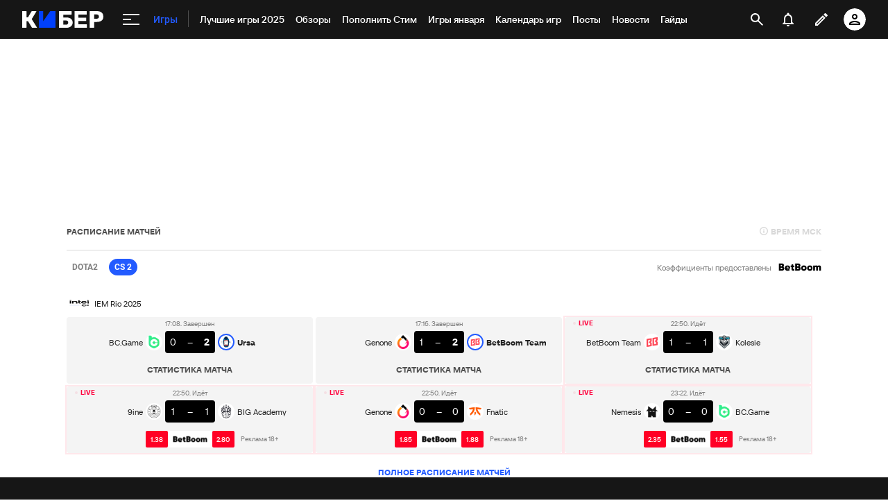

--- FILE ---
content_type: text/html; charset=utf-8
request_url: https://www.google.com/recaptcha/api2/anchor?ar=1&k=6LfctWkUAAAAAA0IBo4Q7wlWetU0jcVC7v5BXbFT&co=aHR0cHM6Ly9tLmN5YmVyLnNwb3J0cy5ydTo0NDM.&hl=en&v=PoyoqOPhxBO7pBk68S4YbpHZ&size=invisible&badge=inline&anchor-ms=120000&execute-ms=30000&cb=2jkkhdsyngyn
body_size: 49356
content:
<!DOCTYPE HTML><html dir="ltr" lang="en"><head><meta http-equiv="Content-Type" content="text/html; charset=UTF-8">
<meta http-equiv="X-UA-Compatible" content="IE=edge">
<title>reCAPTCHA</title>
<style type="text/css">
/* cyrillic-ext */
@font-face {
  font-family: 'Roboto';
  font-style: normal;
  font-weight: 400;
  font-stretch: 100%;
  src: url(//fonts.gstatic.com/s/roboto/v48/KFO7CnqEu92Fr1ME7kSn66aGLdTylUAMa3GUBHMdazTgWw.woff2) format('woff2');
  unicode-range: U+0460-052F, U+1C80-1C8A, U+20B4, U+2DE0-2DFF, U+A640-A69F, U+FE2E-FE2F;
}
/* cyrillic */
@font-face {
  font-family: 'Roboto';
  font-style: normal;
  font-weight: 400;
  font-stretch: 100%;
  src: url(//fonts.gstatic.com/s/roboto/v48/KFO7CnqEu92Fr1ME7kSn66aGLdTylUAMa3iUBHMdazTgWw.woff2) format('woff2');
  unicode-range: U+0301, U+0400-045F, U+0490-0491, U+04B0-04B1, U+2116;
}
/* greek-ext */
@font-face {
  font-family: 'Roboto';
  font-style: normal;
  font-weight: 400;
  font-stretch: 100%;
  src: url(//fonts.gstatic.com/s/roboto/v48/KFO7CnqEu92Fr1ME7kSn66aGLdTylUAMa3CUBHMdazTgWw.woff2) format('woff2');
  unicode-range: U+1F00-1FFF;
}
/* greek */
@font-face {
  font-family: 'Roboto';
  font-style: normal;
  font-weight: 400;
  font-stretch: 100%;
  src: url(//fonts.gstatic.com/s/roboto/v48/KFO7CnqEu92Fr1ME7kSn66aGLdTylUAMa3-UBHMdazTgWw.woff2) format('woff2');
  unicode-range: U+0370-0377, U+037A-037F, U+0384-038A, U+038C, U+038E-03A1, U+03A3-03FF;
}
/* math */
@font-face {
  font-family: 'Roboto';
  font-style: normal;
  font-weight: 400;
  font-stretch: 100%;
  src: url(//fonts.gstatic.com/s/roboto/v48/KFO7CnqEu92Fr1ME7kSn66aGLdTylUAMawCUBHMdazTgWw.woff2) format('woff2');
  unicode-range: U+0302-0303, U+0305, U+0307-0308, U+0310, U+0312, U+0315, U+031A, U+0326-0327, U+032C, U+032F-0330, U+0332-0333, U+0338, U+033A, U+0346, U+034D, U+0391-03A1, U+03A3-03A9, U+03B1-03C9, U+03D1, U+03D5-03D6, U+03F0-03F1, U+03F4-03F5, U+2016-2017, U+2034-2038, U+203C, U+2040, U+2043, U+2047, U+2050, U+2057, U+205F, U+2070-2071, U+2074-208E, U+2090-209C, U+20D0-20DC, U+20E1, U+20E5-20EF, U+2100-2112, U+2114-2115, U+2117-2121, U+2123-214F, U+2190, U+2192, U+2194-21AE, U+21B0-21E5, U+21F1-21F2, U+21F4-2211, U+2213-2214, U+2216-22FF, U+2308-230B, U+2310, U+2319, U+231C-2321, U+2336-237A, U+237C, U+2395, U+239B-23B7, U+23D0, U+23DC-23E1, U+2474-2475, U+25AF, U+25B3, U+25B7, U+25BD, U+25C1, U+25CA, U+25CC, U+25FB, U+266D-266F, U+27C0-27FF, U+2900-2AFF, U+2B0E-2B11, U+2B30-2B4C, U+2BFE, U+3030, U+FF5B, U+FF5D, U+1D400-1D7FF, U+1EE00-1EEFF;
}
/* symbols */
@font-face {
  font-family: 'Roboto';
  font-style: normal;
  font-weight: 400;
  font-stretch: 100%;
  src: url(//fonts.gstatic.com/s/roboto/v48/KFO7CnqEu92Fr1ME7kSn66aGLdTylUAMaxKUBHMdazTgWw.woff2) format('woff2');
  unicode-range: U+0001-000C, U+000E-001F, U+007F-009F, U+20DD-20E0, U+20E2-20E4, U+2150-218F, U+2190, U+2192, U+2194-2199, U+21AF, U+21E6-21F0, U+21F3, U+2218-2219, U+2299, U+22C4-22C6, U+2300-243F, U+2440-244A, U+2460-24FF, U+25A0-27BF, U+2800-28FF, U+2921-2922, U+2981, U+29BF, U+29EB, U+2B00-2BFF, U+4DC0-4DFF, U+FFF9-FFFB, U+10140-1018E, U+10190-1019C, U+101A0, U+101D0-101FD, U+102E0-102FB, U+10E60-10E7E, U+1D2C0-1D2D3, U+1D2E0-1D37F, U+1F000-1F0FF, U+1F100-1F1AD, U+1F1E6-1F1FF, U+1F30D-1F30F, U+1F315, U+1F31C, U+1F31E, U+1F320-1F32C, U+1F336, U+1F378, U+1F37D, U+1F382, U+1F393-1F39F, U+1F3A7-1F3A8, U+1F3AC-1F3AF, U+1F3C2, U+1F3C4-1F3C6, U+1F3CA-1F3CE, U+1F3D4-1F3E0, U+1F3ED, U+1F3F1-1F3F3, U+1F3F5-1F3F7, U+1F408, U+1F415, U+1F41F, U+1F426, U+1F43F, U+1F441-1F442, U+1F444, U+1F446-1F449, U+1F44C-1F44E, U+1F453, U+1F46A, U+1F47D, U+1F4A3, U+1F4B0, U+1F4B3, U+1F4B9, U+1F4BB, U+1F4BF, U+1F4C8-1F4CB, U+1F4D6, U+1F4DA, U+1F4DF, U+1F4E3-1F4E6, U+1F4EA-1F4ED, U+1F4F7, U+1F4F9-1F4FB, U+1F4FD-1F4FE, U+1F503, U+1F507-1F50B, U+1F50D, U+1F512-1F513, U+1F53E-1F54A, U+1F54F-1F5FA, U+1F610, U+1F650-1F67F, U+1F687, U+1F68D, U+1F691, U+1F694, U+1F698, U+1F6AD, U+1F6B2, U+1F6B9-1F6BA, U+1F6BC, U+1F6C6-1F6CF, U+1F6D3-1F6D7, U+1F6E0-1F6EA, U+1F6F0-1F6F3, U+1F6F7-1F6FC, U+1F700-1F7FF, U+1F800-1F80B, U+1F810-1F847, U+1F850-1F859, U+1F860-1F887, U+1F890-1F8AD, U+1F8B0-1F8BB, U+1F8C0-1F8C1, U+1F900-1F90B, U+1F93B, U+1F946, U+1F984, U+1F996, U+1F9E9, U+1FA00-1FA6F, U+1FA70-1FA7C, U+1FA80-1FA89, U+1FA8F-1FAC6, U+1FACE-1FADC, U+1FADF-1FAE9, U+1FAF0-1FAF8, U+1FB00-1FBFF;
}
/* vietnamese */
@font-face {
  font-family: 'Roboto';
  font-style: normal;
  font-weight: 400;
  font-stretch: 100%;
  src: url(//fonts.gstatic.com/s/roboto/v48/KFO7CnqEu92Fr1ME7kSn66aGLdTylUAMa3OUBHMdazTgWw.woff2) format('woff2');
  unicode-range: U+0102-0103, U+0110-0111, U+0128-0129, U+0168-0169, U+01A0-01A1, U+01AF-01B0, U+0300-0301, U+0303-0304, U+0308-0309, U+0323, U+0329, U+1EA0-1EF9, U+20AB;
}
/* latin-ext */
@font-face {
  font-family: 'Roboto';
  font-style: normal;
  font-weight: 400;
  font-stretch: 100%;
  src: url(//fonts.gstatic.com/s/roboto/v48/KFO7CnqEu92Fr1ME7kSn66aGLdTylUAMa3KUBHMdazTgWw.woff2) format('woff2');
  unicode-range: U+0100-02BA, U+02BD-02C5, U+02C7-02CC, U+02CE-02D7, U+02DD-02FF, U+0304, U+0308, U+0329, U+1D00-1DBF, U+1E00-1E9F, U+1EF2-1EFF, U+2020, U+20A0-20AB, U+20AD-20C0, U+2113, U+2C60-2C7F, U+A720-A7FF;
}
/* latin */
@font-face {
  font-family: 'Roboto';
  font-style: normal;
  font-weight: 400;
  font-stretch: 100%;
  src: url(//fonts.gstatic.com/s/roboto/v48/KFO7CnqEu92Fr1ME7kSn66aGLdTylUAMa3yUBHMdazQ.woff2) format('woff2');
  unicode-range: U+0000-00FF, U+0131, U+0152-0153, U+02BB-02BC, U+02C6, U+02DA, U+02DC, U+0304, U+0308, U+0329, U+2000-206F, U+20AC, U+2122, U+2191, U+2193, U+2212, U+2215, U+FEFF, U+FFFD;
}
/* cyrillic-ext */
@font-face {
  font-family: 'Roboto';
  font-style: normal;
  font-weight: 500;
  font-stretch: 100%;
  src: url(//fonts.gstatic.com/s/roboto/v48/KFO7CnqEu92Fr1ME7kSn66aGLdTylUAMa3GUBHMdazTgWw.woff2) format('woff2');
  unicode-range: U+0460-052F, U+1C80-1C8A, U+20B4, U+2DE0-2DFF, U+A640-A69F, U+FE2E-FE2F;
}
/* cyrillic */
@font-face {
  font-family: 'Roboto';
  font-style: normal;
  font-weight: 500;
  font-stretch: 100%;
  src: url(//fonts.gstatic.com/s/roboto/v48/KFO7CnqEu92Fr1ME7kSn66aGLdTylUAMa3iUBHMdazTgWw.woff2) format('woff2');
  unicode-range: U+0301, U+0400-045F, U+0490-0491, U+04B0-04B1, U+2116;
}
/* greek-ext */
@font-face {
  font-family: 'Roboto';
  font-style: normal;
  font-weight: 500;
  font-stretch: 100%;
  src: url(//fonts.gstatic.com/s/roboto/v48/KFO7CnqEu92Fr1ME7kSn66aGLdTylUAMa3CUBHMdazTgWw.woff2) format('woff2');
  unicode-range: U+1F00-1FFF;
}
/* greek */
@font-face {
  font-family: 'Roboto';
  font-style: normal;
  font-weight: 500;
  font-stretch: 100%;
  src: url(//fonts.gstatic.com/s/roboto/v48/KFO7CnqEu92Fr1ME7kSn66aGLdTylUAMa3-UBHMdazTgWw.woff2) format('woff2');
  unicode-range: U+0370-0377, U+037A-037F, U+0384-038A, U+038C, U+038E-03A1, U+03A3-03FF;
}
/* math */
@font-face {
  font-family: 'Roboto';
  font-style: normal;
  font-weight: 500;
  font-stretch: 100%;
  src: url(//fonts.gstatic.com/s/roboto/v48/KFO7CnqEu92Fr1ME7kSn66aGLdTylUAMawCUBHMdazTgWw.woff2) format('woff2');
  unicode-range: U+0302-0303, U+0305, U+0307-0308, U+0310, U+0312, U+0315, U+031A, U+0326-0327, U+032C, U+032F-0330, U+0332-0333, U+0338, U+033A, U+0346, U+034D, U+0391-03A1, U+03A3-03A9, U+03B1-03C9, U+03D1, U+03D5-03D6, U+03F0-03F1, U+03F4-03F5, U+2016-2017, U+2034-2038, U+203C, U+2040, U+2043, U+2047, U+2050, U+2057, U+205F, U+2070-2071, U+2074-208E, U+2090-209C, U+20D0-20DC, U+20E1, U+20E5-20EF, U+2100-2112, U+2114-2115, U+2117-2121, U+2123-214F, U+2190, U+2192, U+2194-21AE, U+21B0-21E5, U+21F1-21F2, U+21F4-2211, U+2213-2214, U+2216-22FF, U+2308-230B, U+2310, U+2319, U+231C-2321, U+2336-237A, U+237C, U+2395, U+239B-23B7, U+23D0, U+23DC-23E1, U+2474-2475, U+25AF, U+25B3, U+25B7, U+25BD, U+25C1, U+25CA, U+25CC, U+25FB, U+266D-266F, U+27C0-27FF, U+2900-2AFF, U+2B0E-2B11, U+2B30-2B4C, U+2BFE, U+3030, U+FF5B, U+FF5D, U+1D400-1D7FF, U+1EE00-1EEFF;
}
/* symbols */
@font-face {
  font-family: 'Roboto';
  font-style: normal;
  font-weight: 500;
  font-stretch: 100%;
  src: url(//fonts.gstatic.com/s/roboto/v48/KFO7CnqEu92Fr1ME7kSn66aGLdTylUAMaxKUBHMdazTgWw.woff2) format('woff2');
  unicode-range: U+0001-000C, U+000E-001F, U+007F-009F, U+20DD-20E0, U+20E2-20E4, U+2150-218F, U+2190, U+2192, U+2194-2199, U+21AF, U+21E6-21F0, U+21F3, U+2218-2219, U+2299, U+22C4-22C6, U+2300-243F, U+2440-244A, U+2460-24FF, U+25A0-27BF, U+2800-28FF, U+2921-2922, U+2981, U+29BF, U+29EB, U+2B00-2BFF, U+4DC0-4DFF, U+FFF9-FFFB, U+10140-1018E, U+10190-1019C, U+101A0, U+101D0-101FD, U+102E0-102FB, U+10E60-10E7E, U+1D2C0-1D2D3, U+1D2E0-1D37F, U+1F000-1F0FF, U+1F100-1F1AD, U+1F1E6-1F1FF, U+1F30D-1F30F, U+1F315, U+1F31C, U+1F31E, U+1F320-1F32C, U+1F336, U+1F378, U+1F37D, U+1F382, U+1F393-1F39F, U+1F3A7-1F3A8, U+1F3AC-1F3AF, U+1F3C2, U+1F3C4-1F3C6, U+1F3CA-1F3CE, U+1F3D4-1F3E0, U+1F3ED, U+1F3F1-1F3F3, U+1F3F5-1F3F7, U+1F408, U+1F415, U+1F41F, U+1F426, U+1F43F, U+1F441-1F442, U+1F444, U+1F446-1F449, U+1F44C-1F44E, U+1F453, U+1F46A, U+1F47D, U+1F4A3, U+1F4B0, U+1F4B3, U+1F4B9, U+1F4BB, U+1F4BF, U+1F4C8-1F4CB, U+1F4D6, U+1F4DA, U+1F4DF, U+1F4E3-1F4E6, U+1F4EA-1F4ED, U+1F4F7, U+1F4F9-1F4FB, U+1F4FD-1F4FE, U+1F503, U+1F507-1F50B, U+1F50D, U+1F512-1F513, U+1F53E-1F54A, U+1F54F-1F5FA, U+1F610, U+1F650-1F67F, U+1F687, U+1F68D, U+1F691, U+1F694, U+1F698, U+1F6AD, U+1F6B2, U+1F6B9-1F6BA, U+1F6BC, U+1F6C6-1F6CF, U+1F6D3-1F6D7, U+1F6E0-1F6EA, U+1F6F0-1F6F3, U+1F6F7-1F6FC, U+1F700-1F7FF, U+1F800-1F80B, U+1F810-1F847, U+1F850-1F859, U+1F860-1F887, U+1F890-1F8AD, U+1F8B0-1F8BB, U+1F8C0-1F8C1, U+1F900-1F90B, U+1F93B, U+1F946, U+1F984, U+1F996, U+1F9E9, U+1FA00-1FA6F, U+1FA70-1FA7C, U+1FA80-1FA89, U+1FA8F-1FAC6, U+1FACE-1FADC, U+1FADF-1FAE9, U+1FAF0-1FAF8, U+1FB00-1FBFF;
}
/* vietnamese */
@font-face {
  font-family: 'Roboto';
  font-style: normal;
  font-weight: 500;
  font-stretch: 100%;
  src: url(//fonts.gstatic.com/s/roboto/v48/KFO7CnqEu92Fr1ME7kSn66aGLdTylUAMa3OUBHMdazTgWw.woff2) format('woff2');
  unicode-range: U+0102-0103, U+0110-0111, U+0128-0129, U+0168-0169, U+01A0-01A1, U+01AF-01B0, U+0300-0301, U+0303-0304, U+0308-0309, U+0323, U+0329, U+1EA0-1EF9, U+20AB;
}
/* latin-ext */
@font-face {
  font-family: 'Roboto';
  font-style: normal;
  font-weight: 500;
  font-stretch: 100%;
  src: url(//fonts.gstatic.com/s/roboto/v48/KFO7CnqEu92Fr1ME7kSn66aGLdTylUAMa3KUBHMdazTgWw.woff2) format('woff2');
  unicode-range: U+0100-02BA, U+02BD-02C5, U+02C7-02CC, U+02CE-02D7, U+02DD-02FF, U+0304, U+0308, U+0329, U+1D00-1DBF, U+1E00-1E9F, U+1EF2-1EFF, U+2020, U+20A0-20AB, U+20AD-20C0, U+2113, U+2C60-2C7F, U+A720-A7FF;
}
/* latin */
@font-face {
  font-family: 'Roboto';
  font-style: normal;
  font-weight: 500;
  font-stretch: 100%;
  src: url(//fonts.gstatic.com/s/roboto/v48/KFO7CnqEu92Fr1ME7kSn66aGLdTylUAMa3yUBHMdazQ.woff2) format('woff2');
  unicode-range: U+0000-00FF, U+0131, U+0152-0153, U+02BB-02BC, U+02C6, U+02DA, U+02DC, U+0304, U+0308, U+0329, U+2000-206F, U+20AC, U+2122, U+2191, U+2193, U+2212, U+2215, U+FEFF, U+FFFD;
}
/* cyrillic-ext */
@font-face {
  font-family: 'Roboto';
  font-style: normal;
  font-weight: 900;
  font-stretch: 100%;
  src: url(//fonts.gstatic.com/s/roboto/v48/KFO7CnqEu92Fr1ME7kSn66aGLdTylUAMa3GUBHMdazTgWw.woff2) format('woff2');
  unicode-range: U+0460-052F, U+1C80-1C8A, U+20B4, U+2DE0-2DFF, U+A640-A69F, U+FE2E-FE2F;
}
/* cyrillic */
@font-face {
  font-family: 'Roboto';
  font-style: normal;
  font-weight: 900;
  font-stretch: 100%;
  src: url(//fonts.gstatic.com/s/roboto/v48/KFO7CnqEu92Fr1ME7kSn66aGLdTylUAMa3iUBHMdazTgWw.woff2) format('woff2');
  unicode-range: U+0301, U+0400-045F, U+0490-0491, U+04B0-04B1, U+2116;
}
/* greek-ext */
@font-face {
  font-family: 'Roboto';
  font-style: normal;
  font-weight: 900;
  font-stretch: 100%;
  src: url(//fonts.gstatic.com/s/roboto/v48/KFO7CnqEu92Fr1ME7kSn66aGLdTylUAMa3CUBHMdazTgWw.woff2) format('woff2');
  unicode-range: U+1F00-1FFF;
}
/* greek */
@font-face {
  font-family: 'Roboto';
  font-style: normal;
  font-weight: 900;
  font-stretch: 100%;
  src: url(//fonts.gstatic.com/s/roboto/v48/KFO7CnqEu92Fr1ME7kSn66aGLdTylUAMa3-UBHMdazTgWw.woff2) format('woff2');
  unicode-range: U+0370-0377, U+037A-037F, U+0384-038A, U+038C, U+038E-03A1, U+03A3-03FF;
}
/* math */
@font-face {
  font-family: 'Roboto';
  font-style: normal;
  font-weight: 900;
  font-stretch: 100%;
  src: url(//fonts.gstatic.com/s/roboto/v48/KFO7CnqEu92Fr1ME7kSn66aGLdTylUAMawCUBHMdazTgWw.woff2) format('woff2');
  unicode-range: U+0302-0303, U+0305, U+0307-0308, U+0310, U+0312, U+0315, U+031A, U+0326-0327, U+032C, U+032F-0330, U+0332-0333, U+0338, U+033A, U+0346, U+034D, U+0391-03A1, U+03A3-03A9, U+03B1-03C9, U+03D1, U+03D5-03D6, U+03F0-03F1, U+03F4-03F5, U+2016-2017, U+2034-2038, U+203C, U+2040, U+2043, U+2047, U+2050, U+2057, U+205F, U+2070-2071, U+2074-208E, U+2090-209C, U+20D0-20DC, U+20E1, U+20E5-20EF, U+2100-2112, U+2114-2115, U+2117-2121, U+2123-214F, U+2190, U+2192, U+2194-21AE, U+21B0-21E5, U+21F1-21F2, U+21F4-2211, U+2213-2214, U+2216-22FF, U+2308-230B, U+2310, U+2319, U+231C-2321, U+2336-237A, U+237C, U+2395, U+239B-23B7, U+23D0, U+23DC-23E1, U+2474-2475, U+25AF, U+25B3, U+25B7, U+25BD, U+25C1, U+25CA, U+25CC, U+25FB, U+266D-266F, U+27C0-27FF, U+2900-2AFF, U+2B0E-2B11, U+2B30-2B4C, U+2BFE, U+3030, U+FF5B, U+FF5D, U+1D400-1D7FF, U+1EE00-1EEFF;
}
/* symbols */
@font-face {
  font-family: 'Roboto';
  font-style: normal;
  font-weight: 900;
  font-stretch: 100%;
  src: url(//fonts.gstatic.com/s/roboto/v48/KFO7CnqEu92Fr1ME7kSn66aGLdTylUAMaxKUBHMdazTgWw.woff2) format('woff2');
  unicode-range: U+0001-000C, U+000E-001F, U+007F-009F, U+20DD-20E0, U+20E2-20E4, U+2150-218F, U+2190, U+2192, U+2194-2199, U+21AF, U+21E6-21F0, U+21F3, U+2218-2219, U+2299, U+22C4-22C6, U+2300-243F, U+2440-244A, U+2460-24FF, U+25A0-27BF, U+2800-28FF, U+2921-2922, U+2981, U+29BF, U+29EB, U+2B00-2BFF, U+4DC0-4DFF, U+FFF9-FFFB, U+10140-1018E, U+10190-1019C, U+101A0, U+101D0-101FD, U+102E0-102FB, U+10E60-10E7E, U+1D2C0-1D2D3, U+1D2E0-1D37F, U+1F000-1F0FF, U+1F100-1F1AD, U+1F1E6-1F1FF, U+1F30D-1F30F, U+1F315, U+1F31C, U+1F31E, U+1F320-1F32C, U+1F336, U+1F378, U+1F37D, U+1F382, U+1F393-1F39F, U+1F3A7-1F3A8, U+1F3AC-1F3AF, U+1F3C2, U+1F3C4-1F3C6, U+1F3CA-1F3CE, U+1F3D4-1F3E0, U+1F3ED, U+1F3F1-1F3F3, U+1F3F5-1F3F7, U+1F408, U+1F415, U+1F41F, U+1F426, U+1F43F, U+1F441-1F442, U+1F444, U+1F446-1F449, U+1F44C-1F44E, U+1F453, U+1F46A, U+1F47D, U+1F4A3, U+1F4B0, U+1F4B3, U+1F4B9, U+1F4BB, U+1F4BF, U+1F4C8-1F4CB, U+1F4D6, U+1F4DA, U+1F4DF, U+1F4E3-1F4E6, U+1F4EA-1F4ED, U+1F4F7, U+1F4F9-1F4FB, U+1F4FD-1F4FE, U+1F503, U+1F507-1F50B, U+1F50D, U+1F512-1F513, U+1F53E-1F54A, U+1F54F-1F5FA, U+1F610, U+1F650-1F67F, U+1F687, U+1F68D, U+1F691, U+1F694, U+1F698, U+1F6AD, U+1F6B2, U+1F6B9-1F6BA, U+1F6BC, U+1F6C6-1F6CF, U+1F6D3-1F6D7, U+1F6E0-1F6EA, U+1F6F0-1F6F3, U+1F6F7-1F6FC, U+1F700-1F7FF, U+1F800-1F80B, U+1F810-1F847, U+1F850-1F859, U+1F860-1F887, U+1F890-1F8AD, U+1F8B0-1F8BB, U+1F8C0-1F8C1, U+1F900-1F90B, U+1F93B, U+1F946, U+1F984, U+1F996, U+1F9E9, U+1FA00-1FA6F, U+1FA70-1FA7C, U+1FA80-1FA89, U+1FA8F-1FAC6, U+1FACE-1FADC, U+1FADF-1FAE9, U+1FAF0-1FAF8, U+1FB00-1FBFF;
}
/* vietnamese */
@font-face {
  font-family: 'Roboto';
  font-style: normal;
  font-weight: 900;
  font-stretch: 100%;
  src: url(//fonts.gstatic.com/s/roboto/v48/KFO7CnqEu92Fr1ME7kSn66aGLdTylUAMa3OUBHMdazTgWw.woff2) format('woff2');
  unicode-range: U+0102-0103, U+0110-0111, U+0128-0129, U+0168-0169, U+01A0-01A1, U+01AF-01B0, U+0300-0301, U+0303-0304, U+0308-0309, U+0323, U+0329, U+1EA0-1EF9, U+20AB;
}
/* latin-ext */
@font-face {
  font-family: 'Roboto';
  font-style: normal;
  font-weight: 900;
  font-stretch: 100%;
  src: url(//fonts.gstatic.com/s/roboto/v48/KFO7CnqEu92Fr1ME7kSn66aGLdTylUAMa3KUBHMdazTgWw.woff2) format('woff2');
  unicode-range: U+0100-02BA, U+02BD-02C5, U+02C7-02CC, U+02CE-02D7, U+02DD-02FF, U+0304, U+0308, U+0329, U+1D00-1DBF, U+1E00-1E9F, U+1EF2-1EFF, U+2020, U+20A0-20AB, U+20AD-20C0, U+2113, U+2C60-2C7F, U+A720-A7FF;
}
/* latin */
@font-face {
  font-family: 'Roboto';
  font-style: normal;
  font-weight: 900;
  font-stretch: 100%;
  src: url(//fonts.gstatic.com/s/roboto/v48/KFO7CnqEu92Fr1ME7kSn66aGLdTylUAMa3yUBHMdazQ.woff2) format('woff2');
  unicode-range: U+0000-00FF, U+0131, U+0152-0153, U+02BB-02BC, U+02C6, U+02DA, U+02DC, U+0304, U+0308, U+0329, U+2000-206F, U+20AC, U+2122, U+2191, U+2193, U+2212, U+2215, U+FEFF, U+FFFD;
}

</style>
<link rel="stylesheet" type="text/css" href="https://www.gstatic.com/recaptcha/releases/PoyoqOPhxBO7pBk68S4YbpHZ/styles__ltr.css">
<script nonce="Skz5Sw8yLjbFIWdOJDKnRg" type="text/javascript">window['__recaptcha_api'] = 'https://www.google.com/recaptcha/api2/';</script>
<script type="text/javascript" src="https://www.gstatic.com/recaptcha/releases/PoyoqOPhxBO7pBk68S4YbpHZ/recaptcha__en.js" nonce="Skz5Sw8yLjbFIWdOJDKnRg">
      
    </script></head>
<body><div id="rc-anchor-alert" class="rc-anchor-alert"></div>
<input type="hidden" id="recaptcha-token" value="[base64]">
<script type="text/javascript" nonce="Skz5Sw8yLjbFIWdOJDKnRg">
      recaptcha.anchor.Main.init("[\x22ainput\x22,[\x22bgdata\x22,\x22\x22,\[base64]/[base64]/[base64]/[base64]/[base64]/UltsKytdPUU6KEU8MjA0OD9SW2wrK109RT4+NnwxOTI6KChFJjY0NTEyKT09NTUyOTYmJk0rMTxjLmxlbmd0aCYmKGMuY2hhckNvZGVBdChNKzEpJjY0NTEyKT09NTYzMjA/[base64]/[base64]/[base64]/[base64]/[base64]/[base64]/[base64]\x22,\[base64]\x22,\x22LAfDs3kkGcKJYsOdwpzDu0poCsO4wrVQIhzCscOnwqLDg8O+Gl9zworCoVHDphM2w4g0w5tjwrfCgh0Ew7oewqJuw5DCnsKEwqFTCwJTFG0iCVDCp2jCksOawrBrw6lxFcOIwrJLWDBhw7Uaw5zDpsKowoRmE0bDv8K+PsOVc8Ksw5/ClsOpFXbDkT0lC8KhfsOJwqjCjmcgERw6E8O6c8K9C8KgwpV2wqPCn8KlMSzCosKZwptBwrcvw6rChGUGw6sRbS8sw5LCr2k3L2o/[base64]/DhisMw6nDv3nCrD/CucOQw4gwKQk5w7N9OcKYb8KZw6PCgmrCoxnCrAvDjsO8w53DtcKKdsOmG8Ovw6pVwqkGGUdJe8OKGsOjwosdRHp8PmcLesKlBmdkXQTDs8KTwo0rwqoaBSrDosOadMOqIMK5w6rDlcK7DCRYw6rCqwdswoNfA8KKesKwwo/Cmm3Cr8OmR8KkwrFKdjvDo8OIw5pLw5EUw6vCjMOLQ8KUfjVfesKjw7fCtMODwoICesO3w7XCi8KnT15ZZcK/[base64]/w5I/MlI6GcO4JcKhHj7DujfCmhYZw5LCnHB0w6HDiQ5Jw6HDlBoEfwY5KlbCksKUBCtpfsK0bhQOwoNGMSIoRk1xNmsmw6fDo8KNwprDpX7DvxpjwpoRw4jCq1XChcObw6o4AjAcA8OTw5vDjFhRw4PCu8KgWE/[base64]/w7lWGmEzYU7CrGzCqsKPw5bDp8OhNBfDgsKgw5zDmsK6DylaIWDCpcOVYWfCrBsfwrVnw7JRG03DpsOOw7NVQEZPPcKKw6FvD8K2w65ZGzFQKxfDsQICSsOtwoZPwqnDuFXCjsOnwpFfXMKoWXBdPFAlw7TCv8OWdMO0w4DDtA9jfT/[base64]/CvS8gMhVtGcKPw5MTwpoZcX1DGsOXw50Ob8OLwqdBXsOIw7UPw4zCp37CkwVWMMKMwqnDpsKWw5bDh8OPwr/[base64]/S8KEw43CrVE+T3psw6rDtMKYw6UGXxjClcKJw4vDjcKawonCqBMow7tCw7DDtS/DnsONSkpmCEUww6NpX8K/w7llVkrDgcKqwp7DqGgtN8K8BsKqw58cw4pCK8K3J2zDqCA1f8Omw6lywrg1eVV/wrMcS1PChA/DtcK3w7N2P8KFWVbDo8OBw63CsynCpsOYw6DCi8OJRcOhE0HCgsKxw5jCqT0/[base64]/DmAghJsK1E0rCscOOw65TwqYfw7lkw5TCkcKkw6/CjwbDkHF7WsKBaXlRO3rDvm5dwo3ChQ7CncO/OAMfw78UCWFiw7PCosOoGErCs1cFE8O1bsK7NcK3T8OGwqArwqLChAZOHE/DpifCqybDhzhTacKfwoQdAMOQPWQRwpLDp8KgJltLecKDJcKDwr/DtQrCojkFE1ZWwpvCtGvDtVXDg3dXBzBmw5DCkWnDgsOxw5Ysw7R9fndtw4M/EmYsP8OOw5Ygw6YRw7JAwrXDosKJw7bCtBjDuCXDu8KLaGJyQWXDhMOjwqDCqBHDhCxKWS/[base64]/Do1ZDwoUuRMOMGMOGwrHCnkILSG/[base64]/DjcOQHQvDi8KyBcK3CVVaccKzw4l1ZsK2w7ZGwrnCuD3Cg8KDS2/[base64]/Dg8KRczjDv08IE8KKCkDClMOrw6Yfw7pJIT0hZcKyJ8Krw4vCjsOjw4vCs8OWw7/CjGTDq8KSw6JyKCbCnmnCh8K8bsOmw7/DlDhkw4nDqhAlwpzDvUrDgDE7ecOBw50dw7dfw7fDpMO9w5jChFhEUxjDtcOIXE9tQMKlw6IlTGDCl8OEwqbCvxhOwrY5aEARwrZew7nDo8KowpEbwobCr8OHwrFlw5EcwrRac2LDtg5/Njd7w6AZeUp2E8KVwrnDjA55T3Y5wqnDo8KgKgUcI1gFwqzChcKNw7DCicOnwq4TwqLDssOEwpd1e8Kgw4PDgsK1wrLCjXZTw4PCmsKmQcO+JMKWw7jDhcOeMcOLaTwhaBTDql4Jw4wlworDoVPDpg3Cm8O/w7bDiCPDp8O+aCXDkgVZwpMgL8OUElvDun/CtXVRAcOHBCTCtQtFw6bCsC0Mw7LCignDhHViwrRffgECwp8Uw7tMRS3DpWBnY8OGw6ALwqjDhsKsKcOUWMKlw5/Dv8OtRWhIw6LDhsKrw4xOw6fCrX3Co8Obw5dFwpRNw5HDtsOewq04SD3DvCY4wrtFw7HDs8ORwr4VInxEwqtgw77DgSPCqcOEw5J0wrl5wqI3NsOgwqnCsQlnwo15Z0YTw6nCunTCkTQqw4Fkw7XDmwDCqgbCh8OLw7RFdcOHw7DCgUwiAMOFwqE/w6hhDMKxa8KywqR2aBFfw7sqwpRfaDJgwogJw6IKw6t1w4IXVQEoRXJ3w4c4W01sIsKgU2/Dv0pnCEJCw7hyYsK5TnXDlV3DgXVrX0LDhsK4wo5ufXbClXDDnm/Di8OEZ8OjV8KpwoF7BcKROMKmw5QawojDnSVVwq0lPcOUwo3Dn8OSZcOCesOpOybCpMKWZcORw4d9w6ZIEkkkX8KnwqPCpELDtELDnWrDrMO8w61UwpV1wqbChyBwAnQFw7tTVAfCqiMwVxvCizXDt3NsOT1WDGvChcKlesONQMK/[base64]/wpxLPHFLwprCr00RdsOUw5Rvw6wjw5VTWcOZw7XDvMKBwoctPcOBKEPDhAPDvsODwprDhgrCuVXDr8K2w6/DuwXDgiLDrC/Cs8KGwprCt8OgE8OJw58QJ8KkTsOhBcKgC8KMw59Sw44dw4rDlMKYwrVNMcKOw4rDkDUzYcKmw59KwqMww5FDw5hrCsKvOMOxG8ORChwcRDBQXCrDnCrDk8KdCMOpwqF4MjR/A8KCwrPDmBLDol1RKMKNw5/CscOfw5DDk8KVCsOjwojDtXnCusOkwrHDp2gIPMObwoltwoEYwqJUw6U+wrd3wphwAwI/XsKzGsOAwrRGOcKXwonDh8OHw6DCocOiQMOtKCXDj8KkcRFkLsO+QBrDrMKCYsOOGBd/EcOAInsJwqLDmDk9UsK4w7A2w4zCvcKOwqDDrsK+w67CiCTCqnzCusKcIw05SykiwpPCpxDDlEHDti7Cr8Kzw7sEwq8Nw7V7ekJRXh7Cmx4Jwr4Mw6B8w4TDh2/DswzDsMO2MHVQwrrDmMOAw6fCuCnCnsKUcMKVw7FowqE6dxZuUsKdwrHCh8OjwrrDmMKqNMKGMxvDiBIEw6LDq8OpacKwwoFSw55rO8ONw5giRkPCpMK2wo1DSsK/O2XCscOdfXwxMVokQmrCnEN/FmzDgcKBLVJrPsKcEMKWw6DDu13DtMONw5oew5nCgDDCqMKhD0vCnsOAS8K1KnjDhW3DkmNkwrpKw6xfw5fCs2rDicKqcnjCqcKtMHDDvQ/DuV0mw4zDoCA7wqcBw5zChF8OwqAgTMKBGsKPwqLDvGsGw6HCoMO6esOewrlAw6J8wq/DuyEBH3zCumDCmsKww7rCg37DuXo6Q1ojDsKCwqN1wp/Dh8KOwrLDmX3CuRMWwrcvfsKawpnCkMKqwoTChEExwrp3LMKSwo/Ct8OibjodwqQsDMOOScKjw64EOyXDvmJKw6jCi8KsIXYpWi/Ck8K3McORwprDsMKUCMKDw6AmccKxYyXDtVjDtMKsTcOrw7/Cs8KIwo1wYyQOw71pcDLDvMO+w6BlODLDohfCgsKSwoJiBRAFw4zDpFsnwo8cAi/DgsONw6jCnWx/w5Viwp7DvQrDsxhow5nDhjDCmMKbw78eUcKjwoPDniDCoE/Dh8K8wpgCUmIjw58rwpE/TcOZLMORwqLCigTCjGbCnMKiZy9xU8KFwq7CpMOfwoDDjcOyPD4jG13DgxXCscKOB1xQZcKvQ8KgwoHDjMOzbcKuw4YpPcKKwo19SMO5w7nDrVpww7vDlMOBRsORw4YawrZWw6/Dg8OBR8KbwqZQw7PDkcKLD3vDjwhqw5bCicKCXSHClBDCnsKsfMK2PATDiMKnQ8O/OlFMwr4HS8KEeng1wrcSdj8Awq0wwp5uK8KlB8KZw5lIamDDm2LCgRgCwqPDgcKQwqZSV8KCw7/[base64]/asOmY8K2wobCqWlZwqtdSgjCm8KEw63DnU/DmsK4wqNxw48WCRXCqFcnf3PCtWvCnMK2NcORIcK7wpTCo8OwwrBoKcKGwr4OfWzDjMO/[base64]/CvsOPJwYLPsKOKsKjdSAuBFrCoRdvw4BKV2XCgMK9G8OOfcK9wpU+w6vCsiBXw7DCp8KeXMK4LF/[base64]/CkQMXccKjDsKaw5/CjsOZcyXCvGF3w6DCm8OGw7Rdw5LDkSrDlsK2eHQ5aCFdRg82BMKgw7jCsgJ2YMOJwpYSJsKiM0DCq8Kaw53Ci8KPwp4bOV44J0wdaUpCSMOow70KKg/DlsOHJcOawrkkXEfCiRHChUfCisOzwo3DmldqRVEJwodGJS3CjTx8wp0TCsK2w7bDu3rCk8OVw5RGwr/CnMKCSsKVQUXDlsO6w47DtsOXU8OMw57CusKjw50qwrEzwrZIwqfCp8O+w681wrHDhMKUw5bCuwRKIcOrfsOeaUTDtlIhw4zCjVEtw5DDiScwwpkdw67CjAfDvX1dCcKMw6t1NcO4JcOhE8KKwo4Aw7HCnDrCo8OPOFocMnbDiW/Dtn1hw7VzFMO1XjtTVcOewo/Dm1hmwqhNwqnCvhwTw6HDo1tIIRXCoMKKw59+VsKCw5vCnsOOwq9JdVXDrEQlHXQwAMOTMCl+VV3CisOjZTtqShZNw4fChcOTwpjCq8OHQCAeKMOSw48GwpwGwprDjcKEID7DgzNMAsOdUDbCoMK8AD3DsMOIHcK9w7wOw4bDmxbDh07CmR7ChGHCtm/Dh8KZLjENw5d0w4AKLsKfcMKWPQEJHyzDnmLDlwvDqivDqjPClsO0w4NdwqrDvcKqEmTCuwTCt8KBezHCrW/DnsKIw5xGOMKcGE8fw7vCrDfDkB7DjcKQRsK7wofDsz0UbkLCmjHDp1jCkTYWSm3Cg8OWwqJMw5LDjMKVIAjCvwoDB3bCjMKCwoXDq0/DucKFKQnDlsOuL35BwpZ1w5XDvMKiVn3CrcKtGxsHecKCHRTCmjXCscOyQFnCphsMI8Kpwq/CvcK8Z8Osw4LClQZDwqRtwohpDwfDkMOjC8KBwqlObgx0bD1KHcOeJCpODyrDgTwKQApMw5fCli/Cv8ODw5nDosOBw7oZIhrDlcKsw7UQGQ3CkMOEASd4wqNbYk5facOxw4rDr8Khw6diw49pexrCkHh4OsOZwrBRacO0wqcYwrJhNMOOwrEtCRk9w7hnSsKOw4pnw43Ci8KHIw/[base64]/CoHhrb8KfEizDosO3c1bDgRrDqcKebxRmYMKFw57DghgHw7XCmsOwdcOKw6TDqMOtw71Ew4jDjsKmQS7CkkdHw7fDgsOnw5RYXVrDjcO9U8K/[base64]/Dr0YUXcKAw4h2wrc+Z0DCrGPDoW8/wqRyw5bDmMOGwrPDr8O4KD1cwpQ7QcKbYU88ChrDll1BdlVAwpM2OUhPQFVPY1xRIBo/[base64]/CsMKRSANeLsKgw5XDkyDDo8OdwpHDvnJubW/CksOKw4jClMO0wpzCrR9cwqrCicOxwqMSw54ow50AFFIhw7TDjcKOAjDCisO9XzjDlkTDiMKyGE50wqUbwppdw4Fvw5vDgyYKw50BD8Oiw6IowrHDtV5yX8O4wpzDvsKyN8KrKwxSdS8CT2rDjMO6UMKsS8O/w7VrN8OmJcO9OsKkH8KAwpnCnSnDqjNJbDXCgcKjVxDDpMOlw5LCgsOYfgvDgMO1UB53cGrDimJswpPCtcKzS8OaRcO5w6XDpSrDkW5Hw4nDnsK3Ph7Do14ocQbCiAAvMSVvb0nCn054wp8XwooPLFZ7w7JzbcK5X8K+cMKJwqnDu8OywrnCpG3DhyhJw4sMw4IdNQ/[base64]/w4xuLQTDnQwrBcORUipoUz3DuMKVw6fCpX/CscOdw4BUB8O0B8KDwpELw5nDm8KDSsKnw5kSw5E2wpJAflzDkyRIwr4Iw4t1wpfDvMO6C8Ouwq/ClQcNw41mcsOkZAjCuSl0wrg1Ih1lw4nChAJNGsKJNMOOWsKPLMOWckzCoAXDnsOuIMKLOSXCtC/Dg8K/BcKiw5sQTMOfYMKPw4jDp8KjwpATOMOVwq/CvX7CvsKhwq/CisK0KlNqAF3DkhHDhCABUMK6NiPDu8Kkw4cRMh4iwpnCp8KMcDrCp3dWw6vCl0xFd8K3VsO/[base64]/[base64]/DniPCgV50BTlgwrLDs8Ojwqs/SVoJAj3DgS1HIMKyw5oPw5nDn8KHw5nDlsOAw7k7w6ciC8Onwqk6w4kBDcONwonCiFPCkcOaw7/DhMOqPMKuUsO+wrtGDMOJccKNf3vCjcKaw43DnzXCrMK+wrEOwqPCgcK9wp3CrVovwrLDjcOrMcO0Y8ONDMO2E8Kjw696wr/CqsOow4PCr8Oqw5jDgMONS8KGw4xnw7QsAsKNw4cEwq7DrQ4mb1U5w75ywoJcJAczacOMwp7CkcKBw7rCm2rDq1wnN8O+J8KBRsOOw7zDm8OEWzbDlVV5AynDlcOQOcOTIUAHK8OpA0vCiMOYJ8KDw6XCicOkOcObw47DiXrCkSPDshXDu8Ogw5HDk8OjDmEBXm5EKE/CuMOqw6fDs8K6wr7CqMKIWMKnPWpOR0ocwqoLQcOZFCHDpcKzwr0Lw7jDh0cxwqnDtMOswrnCpjTDtMOAw6HDtsOvwp5OwolvLsK3wrjDrsKXBcO+DsKtwr3CncOqGl7DvW/DpUTCv8OQw7RzHxsaAMOzwpEyLsKHwrrDh8OHfW/DhsOVUMOvwqfCuMKARMKBNDgiRijCk8K1X8KOTXl9w6XCrxwfGcOVGBRywo/DocO0ZHjCp8KRw5lxJcKxbMOywpZhw5tNR8Oqw6QzMwZGQSVQbFvCgcKALsKBdXPDisKrCsKjY2ElwrrCrMOYA8OyIRbDk8Olw785A8Kbw4hiw54PehZJEcOLIEfCmwLClMOHLcOCJm3CkcK2wrB/wqprwq3Dq8OiwrHDvzQmwpU0wqUMTMKqLsOqaBguJ8KFw4vCjXtxW1rDgcOJaxBTOsKBWT0Owql+fQLDgMKxA8KQdwPDuF3CnVIfM8Otw5ksCxIEBX/CocOhAWHDjMOOwpp8esKEwozDnMKOVMOgZMOMwqjCtsKYw43Doih3wqbCjMOUf8OgQsO3cMOyAGnDjzbDn8KIOsKSOTgww508wpzDuBXDtm0xW8KvNGjDnEsZwplvBk7DoHrDtgrCkjzDhsOaw43CmMK0wrDCrn/[base64]/NsKLWcOnPsK0w7kcwp4zwpQtAcO7P8OtJsOkw6jCrsKDwqzDliVRw63DkEZoAsOqZMKhZMKIUMOwLjo3dcOcw5PDksO/[base64]/WxnCnsOlMAzCtSzDq1xOSMOiU0/DgXDCti/Cl1/[base64]/woo3wq0ywoHDqA/DisOFdcKWw4BBwpbCpcKjf8OSw6vDkg1UcCLDv2/CnsK1C8KCK8O4AWpDwpIpwovDvHQ/w7zDpzhbFcKnR1bDqsOMJcObTUJmLsKXw7E8w7cTw4fDuy3DjCA4w5srPn/CgMO9w4/Dm8KswpkteyUAwrphwpLDvMKMw40kwq8lwp3Cg0dkw7BHw7tlw7plw6Z7w6TCg8KQGFHCvmZDwrNwdTEYwobCjMO/[base64]/UcKEPMKXe8KuRCrDogrCgyvDi1/CtsOdO1bDrmrDiMOnw601wojDiyN1wqvDosO/TMKDRF9LD3Ftw4x7VMKMwqTDjCdGLsKHwpUuw7A+Nm3CiFhyL2I7PB3CgVNySXrDsBXDm1Biw4DDiGpxw4/[base64]/ORNvwrlNZ8OMw4UMZ8KBXTcWdTHDgCfCrMKeAQPCvigkJMOxBTTDtMOfATXDtsOLbcOeMAoCw4nDu8OYPzrDp8O/[base64]/CjCPCsjzCvjTCvUVhw50rGzodCFdew5M9eMKEwrHDumPCtMKpF3jDtXXCgivCvAhQSUA7Yhovw6AjLMK/c8Otwp5VbXfClMOWw7vDiS3CtsOWSV9ODQTDq8K6wrIvw5AJwqLDqWF8b8KlIsKYaVXCoXQzw5bDk8O+woAzwoRFfcORw59Jw5E9wrIaV8Ovw7LDp8K9NsOTIE/CsxxVwpjCgQbDqcK7w7k1G8KpwqTCvRMtOnTDniN6PVTDjUNFw4fClsOHw5RNTik6M8OfwozDrcOad8KVw64FwrU0Q8KqwqMFaMK+C0AZL21Jwq/[base64]/Ch8KfwqR+wo9XCMKLSMK3bMOiwpIuwqrDpj3CvsOvHiTChmvCv8KadybCgcOeTcO4wo/Cl8KqwoxzwrhgTC3Dm8K+I34gwpbDjlfCuELDggg6LStAwpDDhVYmNVTDlE/[base64]/[base64]/Cgn7DvMOhw4I/P8OoR19JwqoaLsKUPDALwp/CnsKlw6fCh8KhwoMDWsOCwqHDpC7DtcO7bcOBMDHCgcO2cB/CqcKBw4RdwrDCiMONwr4fLiPCgcKJEzQUwo/Di1Nnw4XDkkAKWlkfw6FZwphLbMOcJXnClFDDg8Obw4nCrAcUw73DicKVwpvCgcOZcsOnQUfCvcKvwrDCl8Ouw5lMwofCoyQ/dE0vw5vDo8KnfCI6EMKCw6VGeEzCk8OAD2bCgAZNwrMTwqRlw4JjPSUTwrjDgsKQTjfDvCk9w6XCu05DfsOLwqXCgMKBw508wplWVsKcMWnCpmfDqUUmSsOfw7cCw57DuyNuw7Rgd8KSwqHCuMOVE3nDkVVBw4rCh1t/w600RFfDsxXCq8KMw4bCrkHCrzbDhy95bMKwwrrCqsKaw5HCrhc5w6zDksOPagHCs8OSw63DqMO0WwgXwqbClxNKEQ0Tw4LDrcO7wqTCkGxuAnjDkRvDocKRI8KgAnJdw5PDqcO/JsKywop5w5hIw5/CrWjCnk8TJQDDtMKMXcKMw4Y8w7PDjWLDu388w5PCrFLCkcO4BGQSNg0VaGfDgVF3wqrDhUnDj8OhwrDDiD/Dh8OidMKpw5rCj8OUGcONbxPDvzEwXcOWRV7Dj8ODUMKkM8K4w57Cn8OIwo0mwqLCjnPCgQpXc1B4U1/CkhvDp8OpBMOXw6HCvsOjwqPCmsOww4ZQE1pIHl4hG38hU8KHwoTCqVLCnnA+w6I4w7jDlcKHw5E+w5/CusKJaywTw4UDScK+XWbDlsO5G8KpTT1Xw7jDtyfDncKCQ0kbHsKZwqjDqBcowr3Dv8Ozw60Ow6HCpihTCsK+UMOaQTHDrMKOBmgEwqJFXMKsChjDsllpw6A2wqIHw5JDHxzCmA7CoUnDsyrDumPDs8OdLRwocDt4w7jDqyIZwqbCmMO8w7AIw5/Dt8OgYUw+w61pw6dTVcKnH1DCkGnDtcK5YXFMJmHDjsKlWAnCtlM3wp4hw4I9GBIXHEnCu8KrUF7CtsO/Z8KXaMK/woZCa8Kmf2QGwovDiV/Dlh4uw5IIDywWw7BzwqrDiX3DshkaJEpZw7vDiMOJw4ESwoQkH8K6wqUtwrzCnMO1w6nDui/DhcOgw4bCtU4kGBTCn8O5w5lpXMO7wr9Dw4DCmQgFw6UXY3R+OsOnwrhKwpLCl8KCw49YXcKkC8OwU8KDEnNxw44mw6XCtMOKwqjCt0DCqR9WXFhrw4/[base64]/CrsKMTm5rwrlzQGhBw5fDoSDCuTwzHcOmKAPCuX7Dt8Ksw43CqwwCwpPCuMKvw7p3UcKVwrDCnU/[base64]/[base64]/DsnbDrxzCuMKFwrN0GsOgNMK/RRfCtsK2SMKowrtBwp3Csg1CwogDJkvDuz5ew74kEBtvR2DDt8KTwr/[base64]/wrRHwp0GcMONBFpTUDpAw5sMMTLDtsKQWMOcwoLDu8K2woV4QCnDvWrDinVcciHDg8OOb8KswoN2dsKRMcOdQcKyw4A/VylIK0LCkMK3w40YwoPCj8KewrInwpVtw6d2QcKpw7c0AsKYw5E4B1/DvBdIcw/CtEbCrgcjw7LCjD3DicKaw6TClwQSQcKEDXILVsOYWsO4wqfDjMObw4AMwr/[base64]/Diihew4LCtcOxwqwIQsKJwq3CnTDDmMOxFijDssKVwpQgRxBQEsKuO3xhw4BlR8O9wo7CksKjIMKZwpLDoMKkwqvChjRxwoV1wrYdw5rCqMOYZ2rDnnLDocK0axcQwoFPwqtHLcKYeUU5woHCtMO6wqgWIQN+WMKUeMO9Y8KXf2FpwqZ8w7V/[base64]/Cs8KGw4/[base64]/wqcQBHJpw5AcPMOhLcKFwrXDrzTDgMKgwpzCgMKSw6NpWBXChH4ywqcgNcOywpXCmFMgJ1zDmMOlDcOEFVccwoTCs3nCm2V4w7pcw57Ck8OjcxRWelYMR8KEA8KuTMOCw5vCq8ODw4kdwpc4DkzCiMOHeQoQw6TCtcKTdiZ2Z8KYDi/CuFYlw6gdDMOmwqsWw7t1ZnxJNEUkw65NcMKxw67DgXwaeijDg8O4YB/DpcK2w5NBK0h0EknCkH/CqcKIwp3Ck8KuFsOTw6Arw6XDhcK3GcOAQ8OaA1gww417BMO8wp1lw6/[base64]/DtXnCjHNiw7RTwr9Zw4YrSkrDpcKDWsOuwrfCp8Olwr0IwrBqUE9fXxwzQ0nCtUI7c8OIwqvCngUuRhzDri19GsOvw6LDqsKDR8Oywrxiw4YqwrTCmTxcwpdMJx81YCNWbMOXGsKNw7New6PDhcOsw7p/IMO9wqhBAcKtwrAVCwg6wppYwqDCi8OLJMOvwqDDh8OGwr3CsMOPYhwIPTzDkiJcFsKOwpfDhBrClCLDghvDqMOdwqU1fAbDvG/[base64]/KMKywr0Sw6MJw792aEkowpLCvsOKwrvDhQgxw75gwpEmwroEwrHDr2XCojLCrsOUak/Dn8OGWCnDrsKbKVDCtMO8dkZcQ15cw6nDsTMUwqYNw4lOwoUFw7pzNgnDlGcJG8OEw6fCtMKRY8K5TUzCpXQbw4INwozCgcO3a0d9w5LDpcKXO3DDtcKHw7PCpETDhcKWwoUQCcOJw5BXZn/DrMKTw53CiTnCtxzCjsKVCFjDnsKCRWvCv8K2w6Ubw4LCiA17w6PCv3zDvxnDocO8w4TClnISw63DgsKewonChS/Cp8O0w7nCn8OPZ8K0YAsvHsKYXRNhbUV6w6Uiw7HDsgbDgHTCg8KLSBzDmRnDjcOPFMKLw4/[base64]/CizjDhQlBDwxZwpcnSsKgw6PDhHbDhsKowq7DvCIbCsO/[base64]/Cvw/DqWTDgVTDgSNlB8OJAn06w6RQwoXDpcO0w6bDpMK2VRpow6/DogJTw5UgahB0bwDCqTDClXzCscO7w798wobChMOEwrhfQCR/b8K7w6rCknbCqm3DucKKZMObwpfDlSfCvcK3H8OUw5lQATQcUcO9wrtcLRnDlMOiLMKcwp/[base64]/Cv8O1wq/CgMKUw7vDusK/[base64]/JMKhw6LDjyggIsOewqtiSTdCW8KHw4xuLxY1wqQuwrIww57DnMK1w6NRw4NFw5PChABfdcKrw5vCjMOWw5rDlTzDgsK3PxR6w4I/[base64]/Cn3sYWGPDhAfDjRTDiADCgcK/w5NLwoXDlMO0wp1xw79+BSkOwqYIScOHUMOzZMOewrUTw4Mrw5LCrxfDgsKORsKMw4rCm8Okwrx9fjDDrCTCqcOdw6XDuRkONXp5wr4tBcK5w4RPasOSwp9MwrAGWcO9CytNw4jDhMKWL8KgwrNJSQ/CngPCiB7DplwCQjTDsUHDnMKOTRwDw5NIwqnCnWNRAyY8R8KLHSvCvMKgZ8OowqNCa8OOw7AMw4zDnMO3w6ErwpYxw5QDccK2w4YeDnjDtQ1cwqQ8w5DDgMO2ERc4DcOoTD3Dn2jDjh5gDmgCwp4pw5zCpwHDoSzDjkVywpXClUbDnmxGwooLwp/CjQTDnMKjw6gdIWAgG8KYw7nCtcOQwrfDoMOiwr3DokkpWsOVw6Niw6vDhMK6M21Uwr/DlE4mdMKGw4XCt8OaPMO4wpcqN8OxUcKuOzIZwpcNDsOvwofDglLCn8KTYBQ3MzQLw7TCjjNqwqLDrBhRXMKgwqUgS8OPw53Dj3jDjcKbwoXDlFMjBhbDr8KwE3TDhXR3HjvChsOawobDmMONwo/CqzPDmMK4Hh3CmsK/w4gMw6HCvEA0w50uM8O4Z8KHwrzCvcK6Qlg4w73DhSdPQxJePsKaw75uMMOrwovDngnDpA1rKsO+Ni/DosO/wpzDlMKhw7nDkUZaSCMsXj0jGMKiwqpWe37DnsK0BsKEbRTDkxDCpWXCp8Kjw7bChgLCqMKqwpvCr8K9FsO3F8K3MFPCsD0NfcKUwpPClcKswq7Cm8KOw4Vzw75BwoXDi8OndcKLwpHCm2vCu8KHYVXDvMO7wqE+BQHCucK/HcO7GcK7w5DCocKjeDTCoFPCncOfw5k4wo9fw5R6XEYDJ11YwoPCjxDDmC5IbDp3w6QtTw4AOcONYnNbw4puCwQ4wp5yfsKxLcOZThXDuTzDpMOWw5DDpGfCksOjJgwFHmnCmcKUw4/DrsK6bcO3JsO0w4zCukLDgsK4L0rCnsKOKsOfwobDksO+bALCpivDnT3DiMO2XsKwQsOnXMOmwqsQDsOPwoPCucOqUTnDjnM4wpfCqww5wq55wo7CvsKaw6B2HMOgwrHChn/[base64]/CuU7CoANXOcOEw7UVb8OvwokJw5bCssO1GmLDucO/amTComfDj8OPEsOYw5/ChUBLwq3CvsO0w5vDvsOnwrvCiHEyH8OyBHd3wrTCkMKAwqHDscOmwo/DscONwrUxw4cCacKqw7/Dpj8xRFQMwpQnfcK2wqDCisKJw5YswrPCqcOoVcOSwpTCg8O/[base64]/[base64]/CoGXDiENmwpQpacKuw7Ftw4bCh8OZC8K3wqbCtjgewqwkHsKxwrICanhOwrDDqMKxCMO7w7YxbAfCocOJRsKpwofCicOFw6lhI8KUwojCrsKAXcKceizDpsOtwo/CgjrDnzLCiMK9w7PCsMKjBMOcw5fCv8KMLkXCuzrDpjPDusKpwrEfwpTCiCEtw5xNw6sIEMKAwrHChwPDocKNLsKGNSdpE8KKEyrCncOAIzhoMcKXLcK5w5BewrTCkhY8QsOZwqstRSTDq8K6w6/[base64]/DicKewoVOEcKXw6EuWRXDtAAFDk9awq7CjMK5FH4zwo/Dk8KxwpvClcO/NMKMw7nDscOgw4xbw4LCpcO1woMWwoTCqcKrw5/Chh4Ww7PCoUrDn8KWExvCgxLDqknDkCFtI8KIFwnDmQFow4tIw4BmworDs2wUwoxYwojDqcKNw4QbwoDDqsK3FgF+PMKNQcOEHcKuwpzCnFHDpQXCkTkzworCkE3DlmE4YMKuw6DChMKLw6HDiMOVw6TCp8OlUMKHwrfDqWvDsBLDksO2VMKhFcKzJAJJw7nDiE/DjMO0DsOvTsObOm8FYsOLAMOHfgfCgwQHaMKOw5nDicOtw5fCn2Umw5oLw7Uxw61OwrzCliDDjTMMw47DpQTCgcKtcxIhwpxqw6cdw7QDHMKpwoFpHsKzwq/[base64]/AyNaw7vDuixQWsKNc8OOwoDDmcOoQsOtwrXDpkDDv8OfFDJbLx8fCV3DtybCssKPQMKVBsOHc2XDs1IjUAwnPsO1w64Qw5zDpRdLLEpkM8O/wppeTUF8VDBIw5lJw5khKyd8NsKCwpgOw6ctHEhEVwsDBjLDrsO3MWZQwpTChMKOAcK4JGLDki/Cpxw3WSLDicOZbMOJUcOEwpPDt2vDoi1Rw6LDnTrCucKCwo07dsObw7FHwqA2wqbDqMO2w6rDjsKiZ8OFNRclQsKIPVBYZsKBw5LDvx7CssOtwobCvsOAAjrCmRwUcMOmFwXCosOkMsOhX3rCnMOCWcOAIcKuw6XDp0EhwoEvwpfDtsKiwpdbSi/DsMOWw4IROxd0w5lEV8OAOg7DrcOJU0NHw6HCnFwOFsOOZ03Dj8OewpbCjyfDqRfDs8Otw53DvWg3G8KeJEzCqDHDtsKOw51zwo/[base64]/DpsOUFMOtwr4SwpNGF8KeWcOeWgnCmWPDjMOeUsKlVsKfwqtWw79BPcO/w7UFwpNJw44fGcKfw5fCmsOSW3Mhw7UWw6bDpsO/O8Ozw5HCnMKAw51oworDisKew4rDhMOvMCYFwq41w4gZAzhuw4luA8OJHcOlwoVywpdrwq7CnsKVw7x/IsKfw6LCqMKZBhnDkcKVeCETw6dCIGTCpcOwC8KhwonDusK4wrjCtQ0Aw77CkMKuwoIEw6DCqxjChMOdwprCm8OBwrIeB2TDpGBpKcOrX8KqfcKPMMOpS8O+w51ALSbDuMKiLcO9XS9hV8Kqw7o9w4/[base64]/w7gmA8KiwpXCjcKXSsKsw5Y+UFU0w6/[base64]/wpnCisOiwqLDrMKTwptqd8K2DX1Hwrs3UnZJw6k0wpbCgMOjw65nCcKlKsO9P8KZEWrChEjDkEI4w4bCrMOrWQo7fFLDvCxvKULDjcKee3LCrRfCgHfDpXw9wps9LjXCqMK0X8K5w7TDqcKOw5/CrBIpccOsGmLDr8KKw6vCiTDChBnCqMO/ZcOcQ8Odw7pBwoPDqD9kPlw9w70hwrxJJS1QWkN1w6I/w6QWw73DvFwEK2/ChMKlw4tpw4xbw4DCs8KrwrDDlMKdFMKMSFkpw5hSwqxjw7Qyw6Zawo3DoWPDoQvCncOFwrc7Mggjw7rDlMKPLcOWW1gRwokwB1wwacOJThk9ecKJEMK5w7/CisOVUEzDk8KWfg1HD1lXw7HDnQ/Djl/Dg1MkbcK3dALCu3tKWsKLB8ORNcOKw6PDt8KiL0gjw4LClMOWw7ElRFVxbGHDjxY+w6fDhsKvBnvDjFl3EDLDmV7DnMKkFTw/FUrDqx16w4wEw5vCt8O5wr/CpHHDp8KfU8Oiwr7Cn0IBwoDCpm7Dh007V1/DvAZywo09IMOxw4cUw7MhwoYrw7Blw5VQLsO+w6pLwonDkQMRKXfCm8OJTcOUGcOhw7dEC8Oba3LDvHVyw6rCixfDohs+w61uwrgAGjkfNS7DumvDmsOMFsOsZznDnMOFw7hlL2ULw4PCssOVaDHDshpzw6zDisOFwo7Dl8Kvb8K1UX0nbyxRwq0owp9awpNHwpDCsj/DpFfDkFVow6fDrQw+w6ZNNFp4w7zClW/DpcKbCThlIEvDv1zCucKxaW3Cn8OnwoRlIwRcwq0RScKKDcKuwo5dw54tT8OKTsKHwpJ8wo7Cr1XDmsKjwokpE8Kuw7BQUFbCk28EGsOfScO8KsOeW8O1R0bDtADDvxDDkX/DgmzDgcOnw5B1wrhwwqbCmcKewrfCiko5w7k6G8KbwpzDuMKcwqXCowwaRsKABcK0w4QSCV3DmMOawqoRD8K0eMO0NQ/DpMKJw6hqPFBMTR3CpCDCosKAJwbCvnJzw5bChhrDjRPDhcKZSFPDgELChcOAVWU+wr8Dw6EyO8OSQGEJwr3Ck0nCtsK8G2nDgFrCoj55wo3Dr0HDlMOmwr/CpWVKDsOrCsKLw61FF8KQwrklDsKzwp3Cll5kbn1gIxDDrk9jwpoDOnlUcjECw78Tw6vDpxVnB8O6ShfCkijCvF3CtMK/QcKFwrlsRy9ZwrI3Y0AbR8O8VU8GwpPDrg5swrJpT8OTMiMNEMONw73DhMKewqPDmMONRMO9wrw/a8K2w7/DucOzwpTDsVspah/DomlwwoXCj03Dpykjw4cybcO5wrvClMKdw6vCh8OpVk/DjCZiw4HDmcODdsOww5ERw5zDuW/Du3DDqwzChHBFcMOuFSfDpQZ8w4zDo2Rhwrsmw6BtAUXDusKrFMOGYMOcXcOXQcOQdcO8dQZpC8KQf8O/SVxuw7bCiw3CkivCqz/[base64]/DlnjDo8OrAcKOVhjDnl7DvsKvG8OsCFNLw4A7fsKPwrJcEcO3IDYiwonCscOVwqNBwoZid3zDjgMhw6DDpsKRwrbDtMKtw7RCAh/ChMKHbVJUwpLCisK6BTcKCcO7wonCnDbDs8ODVkQmwrTCmsKJf8O2QWTCncOcw73DuMKew67DqU5+w7l0cAtMw6NlelM5DVHClsK3JV/Ds2zCoxbCk8KYHlDCi8O/bjfCmULCrEdfc8ORwqfDqF7Dp1xiQkzDijrDvsOZwqBkH24bMcOXVsKZwp/CvsOsJhDDnAXDmsOiasOFwpPDkMOGbWvDknjDig9qwqrClsOxHcO2UBFiYU7ChcKjNsO6EcKEEVXCjcKSDsKVbTXCsw/DqsOkOMKUwq11w4nCv8OVw7XDsDhFP2vDkV8zwq/CnsKiasKfwqjCvRHCp8KqwrDDicKrAUjCgcOvfVhgwosnHyHCpsKNw53CtsOdFV9ww74Dw7fDmENyw64zMGrCkSEjw6/DuUzDth7DpMO1HBnDl8KCwoTDmMKMwrYuRi4Jw4o4F8O1TcO/B0TCmMOnwqnCqsOUH8OLwqAFOsOFwp7CgMKCw4dgF8KkdcKdQBTCpMOHwowRwohZwo7Dgl/Ci8Oxw4LCn1XDp8KLwpjCp8OCJMO4F3YWw7HCgAsHccKVwrPDsMKHw6vCp8KmV8K3w4fDucK9DsOGwqXDocKmw6HCt3ASJngrw4bCjwLCkmJzw5kENi5gwqcZcMOGwrMwwpTDm8KdIcO4OldAaV/CmcOMayNEUsKMwoh0PMOcw6HDuG4xLMKmZMOVw7zDr0XDucOrwoQ8HMO7w7nCpBRdwr3Dq8Obwp8kXC5aLMKDew7Digk4wqA3wrPCq3XDn17Dh8KYwpNSwpbDtE3DlcK2w7HCvX3DncKNXMKpw5RPVy/CtsKre2Mxw6ZqwpLCmsKEw47CpsOtccKdw4ICYCDCmcOnacKLPsKpTMOtw7zCqXTClcOCwrTCgmlqKmMEw6IKYxfCiMOvIVdlPVllw6tEw6zCsMKhHC/Ck8KuTD7DpcOdw5bCvFTCtsOySMK6ccK6wotowpMmw7PDlnjCmSrCuMOVw5xLBzJVYsKtw5/DrVjDksOxIGzDpmVswofCncOcw4w0w6DCtcORwoPCkAvCh04qQT3ClBghUMKSUcOTw7U7XcKWbcKzHF89w4LCrcO/[base64]/DunpxJsKBZAbCjVbDlRHDogfDuA/DpcKvwqvDlkhBw5E3ZMOIw6rCk0jCscKdacKZw5jCpCITbBHDlsKEwrrChWgNPk/[base64]/NibCmEAiUAfDvHRURMOWa8KyZRDCoXjDqFXCoinDthXDusKMEl57wq7DqMOXDnLCi8KeaMORwqBOwrnDlsOVwpTCqsOPwpvDsMO4F8OLVXXDq8KRRnYdw5fDrCbCkcKAD8K4wqh5wrjCpcOXw5oTwq/CkHY7MMKaw5RKUwI0cX5MbzQRAMOhw5pYdB7CuUHCshMfF2PCucORw4ZOaidHwqU8aRtQPg1nw4J4w40LwooMwqTCtRrDqlTCtA7ChT7DjkkmMDEddVLDog9aOsOXwpTDp0DCs8K+fMObKMObw4rDhcObLcKIw4Zcw4HDgwfCvcOFIQQ/UwxhwrkoBg07w7I9wpZRKcKUFcOkwo80F03ClSPDll7CucOOw5tXfg19w5g\\u003d\x22],null,[\x22conf\x22,null,\x226LfctWkUAAAAAA0IBo4Q7wlWetU0jcVC7v5BXbFT\x22,0,null,null,null,0,[21,125,63,73,95,87,41,43,42,83,102,105,109,121],[1017145,159],0,null,null,null,null,0,null,0,null,700,1,null,0,\[base64]/76lBhn6iwkZoQoZnOKMAhnM8xEZ\x22,0,0,null,null,1,null,0,1,null,null,null,0],\x22https://m.cyber.sports.ru:443\x22,null,[3,1,3],null,null,null,0,3600,[\x22https://www.google.com/intl/en/policies/privacy/\x22,\x22https://www.google.com/intl/en/policies/terms/\x22],\x22hptfwAD1VLugGyO6xvHNbEmvpX0CsJd8Cf0pDXbJz+g\\u003d\x22,0,0,null,1,1769038861027,0,0,[148,165],null,[243,200,199,89,62],\x22RC-HZIEyusKbi2JHg\x22,null,null,null,null,null,\x220dAFcWeA4fknjn2Dpj-3bPRXbQXh6eLglhDzjI8XbrwOMWDCp2K3I10ed6LkW5l954kLS9XRWj9nrOmGITOju6Zsqeh3icj3eUrQ\x22,1769121661099]");
    </script></body></html>